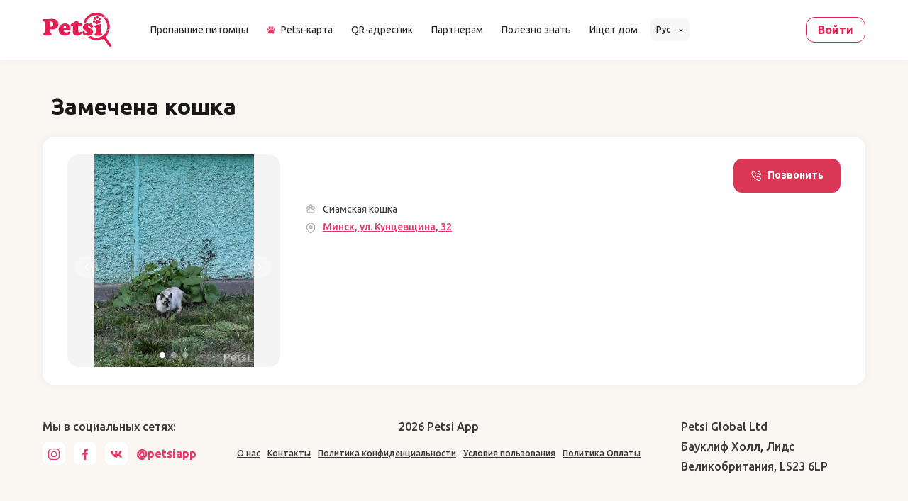

--- FILE ---
content_type: text/html; charset=utf-8
request_url: https://www.google.com/recaptcha/enterprise/anchor?ar=1&k=6LdWnvwgAAAAAA3XlJT-K2fYCnw_60hg0yaFXUpX&co=aHR0cHM6Ly9wZXRzaS5hcHA6NDQz&hl=en&v=PoyoqOPhxBO7pBk68S4YbpHZ&size=invisible&anchor-ms=20000&execute-ms=30000&cb=wuougxcsh1tk
body_size: 48451
content:
<!DOCTYPE HTML><html dir="ltr" lang="en"><head><meta http-equiv="Content-Type" content="text/html; charset=UTF-8">
<meta http-equiv="X-UA-Compatible" content="IE=edge">
<title>reCAPTCHA</title>
<style type="text/css">
/* cyrillic-ext */
@font-face {
  font-family: 'Roboto';
  font-style: normal;
  font-weight: 400;
  font-stretch: 100%;
  src: url(//fonts.gstatic.com/s/roboto/v48/KFO7CnqEu92Fr1ME7kSn66aGLdTylUAMa3GUBHMdazTgWw.woff2) format('woff2');
  unicode-range: U+0460-052F, U+1C80-1C8A, U+20B4, U+2DE0-2DFF, U+A640-A69F, U+FE2E-FE2F;
}
/* cyrillic */
@font-face {
  font-family: 'Roboto';
  font-style: normal;
  font-weight: 400;
  font-stretch: 100%;
  src: url(//fonts.gstatic.com/s/roboto/v48/KFO7CnqEu92Fr1ME7kSn66aGLdTylUAMa3iUBHMdazTgWw.woff2) format('woff2');
  unicode-range: U+0301, U+0400-045F, U+0490-0491, U+04B0-04B1, U+2116;
}
/* greek-ext */
@font-face {
  font-family: 'Roboto';
  font-style: normal;
  font-weight: 400;
  font-stretch: 100%;
  src: url(//fonts.gstatic.com/s/roboto/v48/KFO7CnqEu92Fr1ME7kSn66aGLdTylUAMa3CUBHMdazTgWw.woff2) format('woff2');
  unicode-range: U+1F00-1FFF;
}
/* greek */
@font-face {
  font-family: 'Roboto';
  font-style: normal;
  font-weight: 400;
  font-stretch: 100%;
  src: url(//fonts.gstatic.com/s/roboto/v48/KFO7CnqEu92Fr1ME7kSn66aGLdTylUAMa3-UBHMdazTgWw.woff2) format('woff2');
  unicode-range: U+0370-0377, U+037A-037F, U+0384-038A, U+038C, U+038E-03A1, U+03A3-03FF;
}
/* math */
@font-face {
  font-family: 'Roboto';
  font-style: normal;
  font-weight: 400;
  font-stretch: 100%;
  src: url(//fonts.gstatic.com/s/roboto/v48/KFO7CnqEu92Fr1ME7kSn66aGLdTylUAMawCUBHMdazTgWw.woff2) format('woff2');
  unicode-range: U+0302-0303, U+0305, U+0307-0308, U+0310, U+0312, U+0315, U+031A, U+0326-0327, U+032C, U+032F-0330, U+0332-0333, U+0338, U+033A, U+0346, U+034D, U+0391-03A1, U+03A3-03A9, U+03B1-03C9, U+03D1, U+03D5-03D6, U+03F0-03F1, U+03F4-03F5, U+2016-2017, U+2034-2038, U+203C, U+2040, U+2043, U+2047, U+2050, U+2057, U+205F, U+2070-2071, U+2074-208E, U+2090-209C, U+20D0-20DC, U+20E1, U+20E5-20EF, U+2100-2112, U+2114-2115, U+2117-2121, U+2123-214F, U+2190, U+2192, U+2194-21AE, U+21B0-21E5, U+21F1-21F2, U+21F4-2211, U+2213-2214, U+2216-22FF, U+2308-230B, U+2310, U+2319, U+231C-2321, U+2336-237A, U+237C, U+2395, U+239B-23B7, U+23D0, U+23DC-23E1, U+2474-2475, U+25AF, U+25B3, U+25B7, U+25BD, U+25C1, U+25CA, U+25CC, U+25FB, U+266D-266F, U+27C0-27FF, U+2900-2AFF, U+2B0E-2B11, U+2B30-2B4C, U+2BFE, U+3030, U+FF5B, U+FF5D, U+1D400-1D7FF, U+1EE00-1EEFF;
}
/* symbols */
@font-face {
  font-family: 'Roboto';
  font-style: normal;
  font-weight: 400;
  font-stretch: 100%;
  src: url(//fonts.gstatic.com/s/roboto/v48/KFO7CnqEu92Fr1ME7kSn66aGLdTylUAMaxKUBHMdazTgWw.woff2) format('woff2');
  unicode-range: U+0001-000C, U+000E-001F, U+007F-009F, U+20DD-20E0, U+20E2-20E4, U+2150-218F, U+2190, U+2192, U+2194-2199, U+21AF, U+21E6-21F0, U+21F3, U+2218-2219, U+2299, U+22C4-22C6, U+2300-243F, U+2440-244A, U+2460-24FF, U+25A0-27BF, U+2800-28FF, U+2921-2922, U+2981, U+29BF, U+29EB, U+2B00-2BFF, U+4DC0-4DFF, U+FFF9-FFFB, U+10140-1018E, U+10190-1019C, U+101A0, U+101D0-101FD, U+102E0-102FB, U+10E60-10E7E, U+1D2C0-1D2D3, U+1D2E0-1D37F, U+1F000-1F0FF, U+1F100-1F1AD, U+1F1E6-1F1FF, U+1F30D-1F30F, U+1F315, U+1F31C, U+1F31E, U+1F320-1F32C, U+1F336, U+1F378, U+1F37D, U+1F382, U+1F393-1F39F, U+1F3A7-1F3A8, U+1F3AC-1F3AF, U+1F3C2, U+1F3C4-1F3C6, U+1F3CA-1F3CE, U+1F3D4-1F3E0, U+1F3ED, U+1F3F1-1F3F3, U+1F3F5-1F3F7, U+1F408, U+1F415, U+1F41F, U+1F426, U+1F43F, U+1F441-1F442, U+1F444, U+1F446-1F449, U+1F44C-1F44E, U+1F453, U+1F46A, U+1F47D, U+1F4A3, U+1F4B0, U+1F4B3, U+1F4B9, U+1F4BB, U+1F4BF, U+1F4C8-1F4CB, U+1F4D6, U+1F4DA, U+1F4DF, U+1F4E3-1F4E6, U+1F4EA-1F4ED, U+1F4F7, U+1F4F9-1F4FB, U+1F4FD-1F4FE, U+1F503, U+1F507-1F50B, U+1F50D, U+1F512-1F513, U+1F53E-1F54A, U+1F54F-1F5FA, U+1F610, U+1F650-1F67F, U+1F687, U+1F68D, U+1F691, U+1F694, U+1F698, U+1F6AD, U+1F6B2, U+1F6B9-1F6BA, U+1F6BC, U+1F6C6-1F6CF, U+1F6D3-1F6D7, U+1F6E0-1F6EA, U+1F6F0-1F6F3, U+1F6F7-1F6FC, U+1F700-1F7FF, U+1F800-1F80B, U+1F810-1F847, U+1F850-1F859, U+1F860-1F887, U+1F890-1F8AD, U+1F8B0-1F8BB, U+1F8C0-1F8C1, U+1F900-1F90B, U+1F93B, U+1F946, U+1F984, U+1F996, U+1F9E9, U+1FA00-1FA6F, U+1FA70-1FA7C, U+1FA80-1FA89, U+1FA8F-1FAC6, U+1FACE-1FADC, U+1FADF-1FAE9, U+1FAF0-1FAF8, U+1FB00-1FBFF;
}
/* vietnamese */
@font-face {
  font-family: 'Roboto';
  font-style: normal;
  font-weight: 400;
  font-stretch: 100%;
  src: url(//fonts.gstatic.com/s/roboto/v48/KFO7CnqEu92Fr1ME7kSn66aGLdTylUAMa3OUBHMdazTgWw.woff2) format('woff2');
  unicode-range: U+0102-0103, U+0110-0111, U+0128-0129, U+0168-0169, U+01A0-01A1, U+01AF-01B0, U+0300-0301, U+0303-0304, U+0308-0309, U+0323, U+0329, U+1EA0-1EF9, U+20AB;
}
/* latin-ext */
@font-face {
  font-family: 'Roboto';
  font-style: normal;
  font-weight: 400;
  font-stretch: 100%;
  src: url(//fonts.gstatic.com/s/roboto/v48/KFO7CnqEu92Fr1ME7kSn66aGLdTylUAMa3KUBHMdazTgWw.woff2) format('woff2');
  unicode-range: U+0100-02BA, U+02BD-02C5, U+02C7-02CC, U+02CE-02D7, U+02DD-02FF, U+0304, U+0308, U+0329, U+1D00-1DBF, U+1E00-1E9F, U+1EF2-1EFF, U+2020, U+20A0-20AB, U+20AD-20C0, U+2113, U+2C60-2C7F, U+A720-A7FF;
}
/* latin */
@font-face {
  font-family: 'Roboto';
  font-style: normal;
  font-weight: 400;
  font-stretch: 100%;
  src: url(//fonts.gstatic.com/s/roboto/v48/KFO7CnqEu92Fr1ME7kSn66aGLdTylUAMa3yUBHMdazQ.woff2) format('woff2');
  unicode-range: U+0000-00FF, U+0131, U+0152-0153, U+02BB-02BC, U+02C6, U+02DA, U+02DC, U+0304, U+0308, U+0329, U+2000-206F, U+20AC, U+2122, U+2191, U+2193, U+2212, U+2215, U+FEFF, U+FFFD;
}
/* cyrillic-ext */
@font-face {
  font-family: 'Roboto';
  font-style: normal;
  font-weight: 500;
  font-stretch: 100%;
  src: url(//fonts.gstatic.com/s/roboto/v48/KFO7CnqEu92Fr1ME7kSn66aGLdTylUAMa3GUBHMdazTgWw.woff2) format('woff2');
  unicode-range: U+0460-052F, U+1C80-1C8A, U+20B4, U+2DE0-2DFF, U+A640-A69F, U+FE2E-FE2F;
}
/* cyrillic */
@font-face {
  font-family: 'Roboto';
  font-style: normal;
  font-weight: 500;
  font-stretch: 100%;
  src: url(//fonts.gstatic.com/s/roboto/v48/KFO7CnqEu92Fr1ME7kSn66aGLdTylUAMa3iUBHMdazTgWw.woff2) format('woff2');
  unicode-range: U+0301, U+0400-045F, U+0490-0491, U+04B0-04B1, U+2116;
}
/* greek-ext */
@font-face {
  font-family: 'Roboto';
  font-style: normal;
  font-weight: 500;
  font-stretch: 100%;
  src: url(//fonts.gstatic.com/s/roboto/v48/KFO7CnqEu92Fr1ME7kSn66aGLdTylUAMa3CUBHMdazTgWw.woff2) format('woff2');
  unicode-range: U+1F00-1FFF;
}
/* greek */
@font-face {
  font-family: 'Roboto';
  font-style: normal;
  font-weight: 500;
  font-stretch: 100%;
  src: url(//fonts.gstatic.com/s/roboto/v48/KFO7CnqEu92Fr1ME7kSn66aGLdTylUAMa3-UBHMdazTgWw.woff2) format('woff2');
  unicode-range: U+0370-0377, U+037A-037F, U+0384-038A, U+038C, U+038E-03A1, U+03A3-03FF;
}
/* math */
@font-face {
  font-family: 'Roboto';
  font-style: normal;
  font-weight: 500;
  font-stretch: 100%;
  src: url(//fonts.gstatic.com/s/roboto/v48/KFO7CnqEu92Fr1ME7kSn66aGLdTylUAMawCUBHMdazTgWw.woff2) format('woff2');
  unicode-range: U+0302-0303, U+0305, U+0307-0308, U+0310, U+0312, U+0315, U+031A, U+0326-0327, U+032C, U+032F-0330, U+0332-0333, U+0338, U+033A, U+0346, U+034D, U+0391-03A1, U+03A3-03A9, U+03B1-03C9, U+03D1, U+03D5-03D6, U+03F0-03F1, U+03F4-03F5, U+2016-2017, U+2034-2038, U+203C, U+2040, U+2043, U+2047, U+2050, U+2057, U+205F, U+2070-2071, U+2074-208E, U+2090-209C, U+20D0-20DC, U+20E1, U+20E5-20EF, U+2100-2112, U+2114-2115, U+2117-2121, U+2123-214F, U+2190, U+2192, U+2194-21AE, U+21B0-21E5, U+21F1-21F2, U+21F4-2211, U+2213-2214, U+2216-22FF, U+2308-230B, U+2310, U+2319, U+231C-2321, U+2336-237A, U+237C, U+2395, U+239B-23B7, U+23D0, U+23DC-23E1, U+2474-2475, U+25AF, U+25B3, U+25B7, U+25BD, U+25C1, U+25CA, U+25CC, U+25FB, U+266D-266F, U+27C0-27FF, U+2900-2AFF, U+2B0E-2B11, U+2B30-2B4C, U+2BFE, U+3030, U+FF5B, U+FF5D, U+1D400-1D7FF, U+1EE00-1EEFF;
}
/* symbols */
@font-face {
  font-family: 'Roboto';
  font-style: normal;
  font-weight: 500;
  font-stretch: 100%;
  src: url(//fonts.gstatic.com/s/roboto/v48/KFO7CnqEu92Fr1ME7kSn66aGLdTylUAMaxKUBHMdazTgWw.woff2) format('woff2');
  unicode-range: U+0001-000C, U+000E-001F, U+007F-009F, U+20DD-20E0, U+20E2-20E4, U+2150-218F, U+2190, U+2192, U+2194-2199, U+21AF, U+21E6-21F0, U+21F3, U+2218-2219, U+2299, U+22C4-22C6, U+2300-243F, U+2440-244A, U+2460-24FF, U+25A0-27BF, U+2800-28FF, U+2921-2922, U+2981, U+29BF, U+29EB, U+2B00-2BFF, U+4DC0-4DFF, U+FFF9-FFFB, U+10140-1018E, U+10190-1019C, U+101A0, U+101D0-101FD, U+102E0-102FB, U+10E60-10E7E, U+1D2C0-1D2D3, U+1D2E0-1D37F, U+1F000-1F0FF, U+1F100-1F1AD, U+1F1E6-1F1FF, U+1F30D-1F30F, U+1F315, U+1F31C, U+1F31E, U+1F320-1F32C, U+1F336, U+1F378, U+1F37D, U+1F382, U+1F393-1F39F, U+1F3A7-1F3A8, U+1F3AC-1F3AF, U+1F3C2, U+1F3C4-1F3C6, U+1F3CA-1F3CE, U+1F3D4-1F3E0, U+1F3ED, U+1F3F1-1F3F3, U+1F3F5-1F3F7, U+1F408, U+1F415, U+1F41F, U+1F426, U+1F43F, U+1F441-1F442, U+1F444, U+1F446-1F449, U+1F44C-1F44E, U+1F453, U+1F46A, U+1F47D, U+1F4A3, U+1F4B0, U+1F4B3, U+1F4B9, U+1F4BB, U+1F4BF, U+1F4C8-1F4CB, U+1F4D6, U+1F4DA, U+1F4DF, U+1F4E3-1F4E6, U+1F4EA-1F4ED, U+1F4F7, U+1F4F9-1F4FB, U+1F4FD-1F4FE, U+1F503, U+1F507-1F50B, U+1F50D, U+1F512-1F513, U+1F53E-1F54A, U+1F54F-1F5FA, U+1F610, U+1F650-1F67F, U+1F687, U+1F68D, U+1F691, U+1F694, U+1F698, U+1F6AD, U+1F6B2, U+1F6B9-1F6BA, U+1F6BC, U+1F6C6-1F6CF, U+1F6D3-1F6D7, U+1F6E0-1F6EA, U+1F6F0-1F6F3, U+1F6F7-1F6FC, U+1F700-1F7FF, U+1F800-1F80B, U+1F810-1F847, U+1F850-1F859, U+1F860-1F887, U+1F890-1F8AD, U+1F8B0-1F8BB, U+1F8C0-1F8C1, U+1F900-1F90B, U+1F93B, U+1F946, U+1F984, U+1F996, U+1F9E9, U+1FA00-1FA6F, U+1FA70-1FA7C, U+1FA80-1FA89, U+1FA8F-1FAC6, U+1FACE-1FADC, U+1FADF-1FAE9, U+1FAF0-1FAF8, U+1FB00-1FBFF;
}
/* vietnamese */
@font-face {
  font-family: 'Roboto';
  font-style: normal;
  font-weight: 500;
  font-stretch: 100%;
  src: url(//fonts.gstatic.com/s/roboto/v48/KFO7CnqEu92Fr1ME7kSn66aGLdTylUAMa3OUBHMdazTgWw.woff2) format('woff2');
  unicode-range: U+0102-0103, U+0110-0111, U+0128-0129, U+0168-0169, U+01A0-01A1, U+01AF-01B0, U+0300-0301, U+0303-0304, U+0308-0309, U+0323, U+0329, U+1EA0-1EF9, U+20AB;
}
/* latin-ext */
@font-face {
  font-family: 'Roboto';
  font-style: normal;
  font-weight: 500;
  font-stretch: 100%;
  src: url(//fonts.gstatic.com/s/roboto/v48/KFO7CnqEu92Fr1ME7kSn66aGLdTylUAMa3KUBHMdazTgWw.woff2) format('woff2');
  unicode-range: U+0100-02BA, U+02BD-02C5, U+02C7-02CC, U+02CE-02D7, U+02DD-02FF, U+0304, U+0308, U+0329, U+1D00-1DBF, U+1E00-1E9F, U+1EF2-1EFF, U+2020, U+20A0-20AB, U+20AD-20C0, U+2113, U+2C60-2C7F, U+A720-A7FF;
}
/* latin */
@font-face {
  font-family: 'Roboto';
  font-style: normal;
  font-weight: 500;
  font-stretch: 100%;
  src: url(//fonts.gstatic.com/s/roboto/v48/KFO7CnqEu92Fr1ME7kSn66aGLdTylUAMa3yUBHMdazQ.woff2) format('woff2');
  unicode-range: U+0000-00FF, U+0131, U+0152-0153, U+02BB-02BC, U+02C6, U+02DA, U+02DC, U+0304, U+0308, U+0329, U+2000-206F, U+20AC, U+2122, U+2191, U+2193, U+2212, U+2215, U+FEFF, U+FFFD;
}
/* cyrillic-ext */
@font-face {
  font-family: 'Roboto';
  font-style: normal;
  font-weight: 900;
  font-stretch: 100%;
  src: url(//fonts.gstatic.com/s/roboto/v48/KFO7CnqEu92Fr1ME7kSn66aGLdTylUAMa3GUBHMdazTgWw.woff2) format('woff2');
  unicode-range: U+0460-052F, U+1C80-1C8A, U+20B4, U+2DE0-2DFF, U+A640-A69F, U+FE2E-FE2F;
}
/* cyrillic */
@font-face {
  font-family: 'Roboto';
  font-style: normal;
  font-weight: 900;
  font-stretch: 100%;
  src: url(//fonts.gstatic.com/s/roboto/v48/KFO7CnqEu92Fr1ME7kSn66aGLdTylUAMa3iUBHMdazTgWw.woff2) format('woff2');
  unicode-range: U+0301, U+0400-045F, U+0490-0491, U+04B0-04B1, U+2116;
}
/* greek-ext */
@font-face {
  font-family: 'Roboto';
  font-style: normal;
  font-weight: 900;
  font-stretch: 100%;
  src: url(//fonts.gstatic.com/s/roboto/v48/KFO7CnqEu92Fr1ME7kSn66aGLdTylUAMa3CUBHMdazTgWw.woff2) format('woff2');
  unicode-range: U+1F00-1FFF;
}
/* greek */
@font-face {
  font-family: 'Roboto';
  font-style: normal;
  font-weight: 900;
  font-stretch: 100%;
  src: url(//fonts.gstatic.com/s/roboto/v48/KFO7CnqEu92Fr1ME7kSn66aGLdTylUAMa3-UBHMdazTgWw.woff2) format('woff2');
  unicode-range: U+0370-0377, U+037A-037F, U+0384-038A, U+038C, U+038E-03A1, U+03A3-03FF;
}
/* math */
@font-face {
  font-family: 'Roboto';
  font-style: normal;
  font-weight: 900;
  font-stretch: 100%;
  src: url(//fonts.gstatic.com/s/roboto/v48/KFO7CnqEu92Fr1ME7kSn66aGLdTylUAMawCUBHMdazTgWw.woff2) format('woff2');
  unicode-range: U+0302-0303, U+0305, U+0307-0308, U+0310, U+0312, U+0315, U+031A, U+0326-0327, U+032C, U+032F-0330, U+0332-0333, U+0338, U+033A, U+0346, U+034D, U+0391-03A1, U+03A3-03A9, U+03B1-03C9, U+03D1, U+03D5-03D6, U+03F0-03F1, U+03F4-03F5, U+2016-2017, U+2034-2038, U+203C, U+2040, U+2043, U+2047, U+2050, U+2057, U+205F, U+2070-2071, U+2074-208E, U+2090-209C, U+20D0-20DC, U+20E1, U+20E5-20EF, U+2100-2112, U+2114-2115, U+2117-2121, U+2123-214F, U+2190, U+2192, U+2194-21AE, U+21B0-21E5, U+21F1-21F2, U+21F4-2211, U+2213-2214, U+2216-22FF, U+2308-230B, U+2310, U+2319, U+231C-2321, U+2336-237A, U+237C, U+2395, U+239B-23B7, U+23D0, U+23DC-23E1, U+2474-2475, U+25AF, U+25B3, U+25B7, U+25BD, U+25C1, U+25CA, U+25CC, U+25FB, U+266D-266F, U+27C0-27FF, U+2900-2AFF, U+2B0E-2B11, U+2B30-2B4C, U+2BFE, U+3030, U+FF5B, U+FF5D, U+1D400-1D7FF, U+1EE00-1EEFF;
}
/* symbols */
@font-face {
  font-family: 'Roboto';
  font-style: normal;
  font-weight: 900;
  font-stretch: 100%;
  src: url(//fonts.gstatic.com/s/roboto/v48/KFO7CnqEu92Fr1ME7kSn66aGLdTylUAMaxKUBHMdazTgWw.woff2) format('woff2');
  unicode-range: U+0001-000C, U+000E-001F, U+007F-009F, U+20DD-20E0, U+20E2-20E4, U+2150-218F, U+2190, U+2192, U+2194-2199, U+21AF, U+21E6-21F0, U+21F3, U+2218-2219, U+2299, U+22C4-22C6, U+2300-243F, U+2440-244A, U+2460-24FF, U+25A0-27BF, U+2800-28FF, U+2921-2922, U+2981, U+29BF, U+29EB, U+2B00-2BFF, U+4DC0-4DFF, U+FFF9-FFFB, U+10140-1018E, U+10190-1019C, U+101A0, U+101D0-101FD, U+102E0-102FB, U+10E60-10E7E, U+1D2C0-1D2D3, U+1D2E0-1D37F, U+1F000-1F0FF, U+1F100-1F1AD, U+1F1E6-1F1FF, U+1F30D-1F30F, U+1F315, U+1F31C, U+1F31E, U+1F320-1F32C, U+1F336, U+1F378, U+1F37D, U+1F382, U+1F393-1F39F, U+1F3A7-1F3A8, U+1F3AC-1F3AF, U+1F3C2, U+1F3C4-1F3C6, U+1F3CA-1F3CE, U+1F3D4-1F3E0, U+1F3ED, U+1F3F1-1F3F3, U+1F3F5-1F3F7, U+1F408, U+1F415, U+1F41F, U+1F426, U+1F43F, U+1F441-1F442, U+1F444, U+1F446-1F449, U+1F44C-1F44E, U+1F453, U+1F46A, U+1F47D, U+1F4A3, U+1F4B0, U+1F4B3, U+1F4B9, U+1F4BB, U+1F4BF, U+1F4C8-1F4CB, U+1F4D6, U+1F4DA, U+1F4DF, U+1F4E3-1F4E6, U+1F4EA-1F4ED, U+1F4F7, U+1F4F9-1F4FB, U+1F4FD-1F4FE, U+1F503, U+1F507-1F50B, U+1F50D, U+1F512-1F513, U+1F53E-1F54A, U+1F54F-1F5FA, U+1F610, U+1F650-1F67F, U+1F687, U+1F68D, U+1F691, U+1F694, U+1F698, U+1F6AD, U+1F6B2, U+1F6B9-1F6BA, U+1F6BC, U+1F6C6-1F6CF, U+1F6D3-1F6D7, U+1F6E0-1F6EA, U+1F6F0-1F6F3, U+1F6F7-1F6FC, U+1F700-1F7FF, U+1F800-1F80B, U+1F810-1F847, U+1F850-1F859, U+1F860-1F887, U+1F890-1F8AD, U+1F8B0-1F8BB, U+1F8C0-1F8C1, U+1F900-1F90B, U+1F93B, U+1F946, U+1F984, U+1F996, U+1F9E9, U+1FA00-1FA6F, U+1FA70-1FA7C, U+1FA80-1FA89, U+1FA8F-1FAC6, U+1FACE-1FADC, U+1FADF-1FAE9, U+1FAF0-1FAF8, U+1FB00-1FBFF;
}
/* vietnamese */
@font-face {
  font-family: 'Roboto';
  font-style: normal;
  font-weight: 900;
  font-stretch: 100%;
  src: url(//fonts.gstatic.com/s/roboto/v48/KFO7CnqEu92Fr1ME7kSn66aGLdTylUAMa3OUBHMdazTgWw.woff2) format('woff2');
  unicode-range: U+0102-0103, U+0110-0111, U+0128-0129, U+0168-0169, U+01A0-01A1, U+01AF-01B0, U+0300-0301, U+0303-0304, U+0308-0309, U+0323, U+0329, U+1EA0-1EF9, U+20AB;
}
/* latin-ext */
@font-face {
  font-family: 'Roboto';
  font-style: normal;
  font-weight: 900;
  font-stretch: 100%;
  src: url(//fonts.gstatic.com/s/roboto/v48/KFO7CnqEu92Fr1ME7kSn66aGLdTylUAMa3KUBHMdazTgWw.woff2) format('woff2');
  unicode-range: U+0100-02BA, U+02BD-02C5, U+02C7-02CC, U+02CE-02D7, U+02DD-02FF, U+0304, U+0308, U+0329, U+1D00-1DBF, U+1E00-1E9F, U+1EF2-1EFF, U+2020, U+20A0-20AB, U+20AD-20C0, U+2113, U+2C60-2C7F, U+A720-A7FF;
}
/* latin */
@font-face {
  font-family: 'Roboto';
  font-style: normal;
  font-weight: 900;
  font-stretch: 100%;
  src: url(//fonts.gstatic.com/s/roboto/v48/KFO7CnqEu92Fr1ME7kSn66aGLdTylUAMa3yUBHMdazQ.woff2) format('woff2');
  unicode-range: U+0000-00FF, U+0131, U+0152-0153, U+02BB-02BC, U+02C6, U+02DA, U+02DC, U+0304, U+0308, U+0329, U+2000-206F, U+20AC, U+2122, U+2191, U+2193, U+2212, U+2215, U+FEFF, U+FFFD;
}

</style>
<link rel="stylesheet" type="text/css" href="https://www.gstatic.com/recaptcha/releases/PoyoqOPhxBO7pBk68S4YbpHZ/styles__ltr.css">
<script nonce="zBO9cIzVKYzPj-Iy-gTYNQ" type="text/javascript">window['__recaptcha_api'] = 'https://www.google.com/recaptcha/enterprise/';</script>
<script type="text/javascript" src="https://www.gstatic.com/recaptcha/releases/PoyoqOPhxBO7pBk68S4YbpHZ/recaptcha__en.js" nonce="zBO9cIzVKYzPj-Iy-gTYNQ">
      
    </script></head>
<body><div id="rc-anchor-alert" class="rc-anchor-alert"></div>
<input type="hidden" id="recaptcha-token" value="[base64]">
<script type="text/javascript" nonce="zBO9cIzVKYzPj-Iy-gTYNQ">
      recaptcha.anchor.Main.init("[\x22ainput\x22,[\x22bgdata\x22,\x22\x22,\[base64]/[base64]/[base64]/[base64]/[base64]/UltsKytdPUU6KEU8MjA0OD9SW2wrK109RT4+NnwxOTI6KChFJjY0NTEyKT09NTUyOTYmJk0rMTxjLmxlbmd0aCYmKGMuY2hhckNvZGVBdChNKzEpJjY0NTEyKT09NTYzMjA/[base64]/[base64]/[base64]/[base64]/[base64]/[base64]/[base64]\x22,\[base64]\\u003d\x22,\x22w5vCqU7Cv8O4w6rCgFVFIDDCv8Kvw45WecKGwrNfwonDugbDghoxw64Fw7UHwr7DvCZww5IQO8KpfR9KcQ/DhMOrXTnCusOxwoRHwpV9w5HCgcOgw7YSY8OLw68mQynDkcKVw4Itwo0ZYcOQwp96F8K/[base64]/DqQfCuycxw6YZK1LDp8KVw67DscOcfFXDjibDgsK2w6jDuEt3VcK5wqlJw5DDrjLDtsKFwoUUwq8/[base64]/DsC7CsE7CmcKHPsOCb1sjDWxcKMOUw7RRw5JqecKdwrPDuGYzGTU3w4fCixMFei/CsyQ7wrfCjSQuE8K2UsKzwoHDinRLwps8w6vCtsK0wozChxMJwo9xw69/wpbDhRpCw5o+Bz4YwpAiDMOHw6zDgUMdw4IGOMOTwrzClsOzwoPCiExiQHAjCAnCvcK9YzfDhyV6ccOeNcOawoUXw47DisO5D1V8ScKNR8OUS8OQw6MIwr/DssOmIMK5EcOuw4liUip0w5Ubwrl0dR8LAF/CiMKKd0DDrcKCwo3CvSfDuMK7woXDiD0JWyE5w5XDvcOnA3kWw7dFLCwZBgbDnjIYwpPCosOXHlw3en0Rw67CnCTCmBLCgMKOw43DsDtaw4Vgw6ULMcOjw7rDjGNpwrAoGGlew402IcOZHg/DqTUTw68Rw5/[base64]/w5bDq8OtwpHCp8KWNsOvwqV8w4zClwzCrcOvwqPDs8OAwoY8wrpSO0V5woEdHsO2OsOUwo0Iw7rCocO/[base64]/DnMKPw64Ow7/DqkM9w5ZzwpgZE1HCj8KowrUqwqAUwqp6w59Vw6I5wq0gU10Cw5/[base64]/CjsK8JU83woLDlBFhwpXDnTkpfG/CmCzDp8O2DBhUw7rCrMKtw6MWwpDDjyTCqFbCpljDnEw1BSrCgcKvw6xZcsOeDV9cwq4fw70fw7vDhyEXQcOzw6XDvsOtwrvDgMKLZcK5D8O0XMOJRcOkRcKMw5/DmsKyVMK2RzBzwrPCqMOiRcOyFsKmQAXDkEjCjMO6w43Dn8KzFRJNwqjDmsOBwqJ1w7/Cl8OiwobDq8KBO3fDrEjCglXDlWTDsMKEE2bDumUldcO+w7w7GMOrZsORw7gyw4LDr13DvCUVw4HCqcOhw6EIc8KdPxk+K8OgCXTChhDDuMOaUCcIVsKTZhIkwpthSUPDvWkwHn7Cm8OMwoQ5Z0nCi2/CrUnDjwM/w4R1w5fDtsKTwq/CjMKDw4XCo0fCucKoK17Ch8ObB8KBwqUOOcKgasO6w6M8w4wOCyHDpiHDpnUhVMKjCkLChjrDmlsvXTNaw4Yow4lMwrAxw7PDjnrDvsKrw4g1XsKcJW/CqAElwrDDpsOicl0EV8KtEcOuUk7Dn8KvLgBEw7sZHMKtQcKkHlRJCsOLw6DDpGJcwoQMwp/CilTCnxvCpy8gXVzCncKIwqHCo8KdQFXCvsOcazQbNlAGwojCqcKGa8KLNRrCjcOGMCF8cBIsw7YRXMKuwpDCs8OMwq1fc8OGCHAmwp/CqTV5X8KRwpTCrHwKbxxOw5vDh8OYKMOFw5PChwsmHcK+Rg/Dj0bCmhonw6YkCMO+W8O3w6bCjg/[base64]/w7zDp8KEOx3Co8O9wq3DscOKw6wnJVM5wpTCg8K9w58CGMKMw7jDi8K3KcK9w6rChsK5wrDCq3oOMMKgwr5ww7ZcHsKFwprClcKqNzPDicOZdgvCuMKBOjXCrcKwwqPCgFzDmj3Ds8KUwql7wrzChsOKBjrCjG/ClW/CncOawqPDjxzCsUYgw5sQHsOTdMO6wrzDmzjDly/DuR7Dvg10GnUdwqs+wq/ChBo8ZsONKcOVw6VxfBMuwoACelrDviHDncO1w6nDk8OXwoQowo55w7Z2LcOfw6wRwr/[base64]/CtMOLw5tbN2dUw6glF8OSwo/CqGDDi8Odw53CkibCl8O6cQ/DtG/CvDTChBRsHMKMZsKpa8K8U8Kfw7o0QsKvEUBhwp9KBMKuw5jCm0w4QkNFdwQ0w6TDp8Ouw7oaSsO4JxM/WydWccKdIghcCRltNQoKwo0wQsOuw4gvwrvDqcOqwpl9IQpKP8Kpw5Zfw7nDrMOKecKhWMOzw6HDk8Kbe1cewpLCkcKnDcKhQ8KowpnCs8Odw6pPS0g0ccO/[base64]/[base64]/DtEEzw4drAUvDiR1SSWrCu8KVEcObw4HDlHQkw5gkw70iwrjCox9BwoTDvMODw5x4wqbDj8Kfw64YeMOSw5vCpXs5P8KlHMONKTs9w4R+fjnDosKYbMOLw7wUcMKwVWLDlkXCqsK/[base64]/VFTDu8KPf8ODOMKzEyJFd8ODHMKABmgiK33DpsKxwodrasKcHVFNTTFGw6bDt8O8X2rDrDTDqQnDsTrChMKDwqIYD8KOwrPCuzrDhMOvZ07Dn1McdkpWFcKvNcKnBzHDgy9ww40uMzDDncKvw5/CoMOYASRZwoTDrVMRRS3CmcOiwrvCssOKw53DjsKRw5TDt8OAwrNDQ2/Ci8KXFT8MMsO5w5Iuwr/DhMOLw5LDr0zDhsKAwq7CvsKNwrEMfcKlC3DDjMOtWsOxTcO/w77DvUlNw5QLw4APaMK8VDPDl8Kpwr/CpiLDj8O7wqjCssOIaAEtw4bCnMKUwrXDnX55wrx6ccKUw44MJsOzwqpgwqEde1xbOXDDgD8dSnJNw6JzwrDDucKlwo3DsyN0wr8VwpU4OmAKwo3Do8O5QMOxfsKxcMKNc24awrpnw5HDn2nDiCbCtzUIJ8KdwpBsCcOewrN6wovDq3TDjj8pwo/Du8Kww7zCgMO+FcOTwqvDrsKYwpUjacKFKz94w57DisOowqHDgyg5XQoJJMKbH1nCnMKLRwHDk8KNw6/DocOjw43CrcOGesOVw7jDvsOibMK2XcKFwqAOE0/ChGNOccKtw6HDiMKSVsOHVcOJw6A+FR7CnjvDhHdoZBBtUh13MXEgwoM9w50mwo/ChMOgL8K1wpLDkVNqEVE/RMKxVQ3DucKnw5TCvsKQT1HCssOnMEDDgsKsAFTDnWFIwqrCoSsewpXDuytyKjzDrcOBQVcpaR98wrLDjG5OCyAWw4BVcsO/wrYJEcKDwpYZw50IQcOfwoDDnUIYwoXDiFvCgcOyUDnDuMKfWsKRXcKBwqTDvsKTbEgKw4PDpihkA8KhwpwiRhfDixgpw4FvBXFEw4PCuGoewo/Dr8OEXcKBw7HCgybDhVUhwprDrGZtbRR2M3vCkxhTB8OQfi7DhsO9wolOQCBtwrYPw7E/IG7CgcKBfHpmF0JbwqnCqMOpHATCtH/Dtks1SsOEeMKOwoE8woLCgcOCw5fCtcOww6kSQsKYwplRGMKow4/CtB/CocKKw6LCk3BWw7bCiE/Crw/CpsOSZwLDt2tAw4/CjQs6w6HDj8Kvw4fChSjCqMOJwpRRwpvDmQvCoMK4LF8Sw5rDl2vCvcKoZMKLYMOqLQnCkF9yRcKidMOsHxPCvcOCw682JWXCtGYYQ8K/w4HDncKcEsOAPsK/AMKOwrXCqVPDnALDpMO+fsKYw5F+wqfDkU19LHjCuCXCsV5JC1piwoDDnH3CosO/cGPCkMK6eMKiXMK6TWLCiMKnworDhsKpCGHCmV3DtHIuw4bDvsKvw5jDgMOiwrliWFvCn8K0wqouFcOUw4bClVHDmcOmwp3CkmlwScO0wog8DMKDwqPCsXooJ1/DoGgHw7jDmsK0w7MAQivChw5gw5zCmHIeLl/DuGZwaMOtwrw7PsOobm5dw5jCscKkw5PDjcOhw5/DhVLDj8KLwpzCglPDt8ORwrfCgMKnw41eEn3DpMKlw7/Dl8OpKgg2LTHDjcOPw74CdsKuVcO/w6wPW8KZw4ZuwrrCg8O5w4zDicKlw4rCiEfDpn7CsFLDv8KlVcKfX8O/VMOowpbDmcOqD3rCrB5QwrwhwrJFw7rCgsK8wqB5wqLCtHI6aT4Jwro/[base64]/DqsO6KQXDt8KOwrnDtcOAw4/CvcKZS8OvKFrDosK+DsKhw5BmSR/Dm8OAwqY9KcOswr3Chh5WaMK9ccKEwpnDscKwFTzDsMKyQ8KcwrLDmE7Dg0TDlMOyPV0ewo/DucKMYB0XwpxOw7Q4TcOfwpZwb8KEwrfCtWjCojQxQsOZw5vCtXxPwrrCmHx+w5URwrYBw7siKX/DpxvCg0/DlMOJeMO/FsK9w4TCt8Oxwrw3w5XDtMK5GcOMwphew4RyETQMfgU5wp7CocKZAx7DtMKJVsKzOcK/BnDCnMO8wrjDtWIUWjnDgsK+R8OXwqsAYDXDp2JBwoLCvRjCn2DDhMO+X8OJUHbChyDCnzHDm8OHw4TChcOZwoLDtg0uwozDisKbJMKZw5Z1UMOmacK1w7sOJcK+wqdgJ8Kdw7PCkhIzAxnCq8Oebiljw4h1w5jDg8KdYMKRw7x7wrHCkcKaKyMdFcKzVMOmwo/Cq0XDu8OXw7rDpcKsCcOcw5jCh8KVMgHDucKyAMONwpMbChMCK8Onw5Jje8Ojwo3Cvw3DqMKTRxLDrXLDoMKhFMKyw6XDkcK3w4sbw5Iew60tw5cRwrDDrWxlw7nDqcOwaV9xw4ccwoN8w6gWw40NWsK/wrjCp3l/P8KPZMO/w4/DjcKfZiXCi2nCq8O8KcK6fmfCmsOgwqnDusOBYSLDtFsxwrExw5TCuH5zwpIuZwDDjsKmIMOzw5nCjxQUwo4bCQLCuCnCvB4lP8OfLAXCjDrDgUjCk8KDe8KkV2jCh8OJGwpRc8ONW27Cs8OCasK4Y8O9wo1wNV7CjsKjXcO/[base64]/Dkh/CrsO7w73DosK7w7sgwrvDr2HDksK/KjpKwqAbw5TDt8OCwpvCq8Okw5dewqHDuMKNE2zChDzCnVd+TMO1XMKCRmRSPVXDnXEgwqQrwoLDsmA0wqMJw6Z1AjzDkMKhwrzDl8OTEcOSOsO8S3LDqX3Cs0/Cm8KvJEzCncKbTCIHwoLCnm3ClsKqwobDpzzClQB9wqJEUsOCRX8Ewq81EyrCmMKhw4tvw7BqfwnDmUt+wrQAwq7DpFPDksKDw7R1KTLDhzvCh8KiKsK/[base64]/Cg8Ktw4vCkAJiw6cew7vCjcO/wp7CqnNmTzXDjnrDtsKWO8OaHAQeIyQEKsOuwqxVwqTCgk4qw4hJwrQcPGxVwqEzPEHCpUrDozJbw7Ntw4bCrsKCe8KdVFkqwoLClcKXQEZyw7wHwqh6fzzDqsOaw4M3RsO5wp7DrT1fKMKZwp/DikpOwphHGMOYUXbCjS/CoMOMw4Buw5DCrcK4wq7CksK9cHjDjcKpwqkbGMOaw4zDhVJ5woQKFwIswo5ww5DDhsONRgQUw6low77DosKgO8KLwo9nw7MNXsKdw78Ow4bDqTEEeyhjwpZkw4DDnsKFw7DDrld7w7Yqwp/DghbDu8OPwp9DacO1HhDCsEMxRG/DmMOeHsKvw6xRTVjDkQEICMOGw53CusOBw5vCm8KXwq/CjMORKVbCksKKd8OswpbCiEVxS8O8wpnCrsKfwojDoXXCgcOGTzNINsKbMMO/T313JcOpfgrDk8KlEzogw6UDTFR7wo/DmcKWw4HDtcKeXjFewp4UwrY/w6rDsC8twodawrjCp8KKGsKpw5XCgWnCl8KtGjwJfsOXw6fCh2I9YC/DhV3CqQNRwpvDsMOPf1bDkiU3EMOawqvDt0HDscO3wrVjwo1uBkpzJVN2w7rCq8KMwpRvJGDDhz3DscO1w4rDszTDtsOoDwvDo8KXG8KoZcK3wqzCpynCo8K1w73CrArDq8Orw4XDkMO3wqxRw6kHe8OvbAXCicKBwpLCqUbCpMKDw4PDmj8AHMOQw6/DtBXDuSPCr8KyLBTDoTDCrMKKHFHCuQc7ccKQwqLDvSYJcwPCgcKCw5sGcFpqwp/[base64]/DssOlw5DDhsKNwqXDg1w3wrrDlMKHw61nC8K6wq5Gw67Dq13Cu8K6wpXDrlNsw79fwoXClAvCkMKEwot7ZMOSwo7DpcKnWyfClFtvwqfCokl/ZMOYwrNHZhrCl8OEcHDDqsOQfcK/[base64]/DlMK9w4lWO1DDpsOjw7M+TRBQw6UKw5JUK8KKcCfCn8OVwpzDjwY7V8OCwoYOwrU3d8K5GsOawpRGHmsYBsKMwpHCtzDCmhISwqVvw7rCp8K0w41mTWnCv2hzw5BawrjDsMKnPXs/[base64]/CnRwpa1/DiFbDiDJWw5ggwq3CjDw6wrfDncOiwo05E1LDgmXDsMOiA1vDlcOtwogNLsOMwrbCkCchw5EuwrvCgMO1w5ZdwpVlKQrCjT4GwpAiwpbDqMKGH2vCtjAoJB7Dv8OIwootw7jCmh3DmsOyw7XDmcK1elobwrYfw5p7HcK9fsK4w4DDvcOQwqvCuMKLw4NZXx/[base64]/CtU4JdcOmccOdUMOAVsOew6PCq0PDp8O1w7fDllsPB8O/JMO8R1zDsh1XS8KNV8KhwpXDoWRCegjDi8K/wofDhMKvw4Q2BhzDmCXDkUUML3I4wrVWQ8Kuw4nCrsKGw5/DgcOMwobDqcKIH8KUwrEkEsO8fzVHdxrCqsObw51/wo0WwrByecK1wrHDgSxdwq4/[base64]/[base64]/[base64]/[base64]/CiHBEwpA2SHjCi8KwNMOgX8KLw6PDmcKXworDgRrDsENKw7HDnMKdw7h7OMKKa0PCl8OzDHvDhRcNw7Jywr91HgXCiCpPw47DoMOpwqkfw515wr3DsG9Hf8K4wqYxwotywqIRdgzCthvDvyNkwqTCtcKOw6/[base64]/[base64]/CrsO0w7bDhMK7EsO6F8Kjw5prJcK0wqEJw67CssKeC8KSwqPDgEAswqnDqyZQw6VLwrvCmUgrwqXDhcOuw51WHsKNd8OheDLDtT5PEUISGcORU8Kaw7IJC0/DlA/CuVvCqMO+wqbDrlkkwqjDvirDp0LDpsOiCMO9YMOvwobDq8OVDMKYwp/DjcO4CMKiw5wUwp0TGMOGLcKtVcK3w4p1UBjCjMOZw5zDgHp6NRrCk8OZccOywr1bA8Onw4DDpsKrw4fCkMK+woPDqEvCocKUGMK9J8K/A8OWwqgWPMO0wo88wq1Aw4IdeHvDvMKsHsOHSSTCn8KEw5bCoQwRwrIAc0Eawp3ChjjCucKrwooHwqd/[base64]/Cvh1DwoNCw7fDq00oEypSe8OUVBlgw7fDiH/CnMKqw6t2wrPCncKFw6nCrcKXw5MCwobCsXZ4wpjChMKCw4DCr8Oww7vDmzAQwpxSw6vDisOtwrPCi0DDlsOwwrFcUAQnG0TDgilOYD3Djh/[base64]/JgJkBUd2wrHCrcOGOmXDvR9bw4XChG5Ywq/[base64]/Cm2LCj8O5UgfCvinDm8OLwpM9w5LDq8OyDz/[base64]/wo1Gw5vDl8OUwp7Dg8OBwpLDq2bCvcKPw74Ww6Ejw5koNsK5w6vCvkLChVLDjVl/XsK2GcKiDE4Tw7oXXsOmwoIIwqNgfcOFwp4Uw6gFeMOow4omXcOiF8Ktw6QcwpNnFMOgwqk5SEtKLnlyw5ViIzrDpA95wrfCvW3DqsKwRhPCi8KqwobDsMOQwrokw51wAiRhSREmfMOVw4trVHUPwrVrQsKxwpPDssOIYRPDusKRwq5FLQbCuDUbwqlRwrhrMsKfwp/CgDMtScObw6kWwr/Di2HCtMOUDcKwLMOYH3LDiRPCvsONw6HCnA0MUsOVw4HCusO3EnfDlMOIwpEBwp/[base64]/[base64]/ekNPbcKPW8OSPcOPwq/[base64]/[base64]/Cj1/Ct8OgwogqwpDChsO9TMKxKy8Ow6x1PcKHecORYg9ANMKYwrTCsVPDqm9Sw5ZhAcKCw7PDvMOdw7gcSMOCw7/CuHbCnVoVREk5w6N2DWPCtcK8w7FRKQdGen4iwpRIwqodDMKpBAdawqUaw6JtWjHDm8O1wpxJw7jCnEMwbsO+YGFHYcO/w7PDgsOEPsOZKcOlR8Ksw50dCmtIwo8SOFLCnQTCjcOhw6M8woQJwqUgElvChsKnayYcwpbDlsKywoYvwovDssODw5kDXRoowpw+w53CtMKjWMOkwoNTQ8KUw4pFPcOGw69GFhvCn1nCi3jCn8K0d8Oxw6LDqR5Tw6U1w7cewr9Mw7VCw7BBw782w6/CoALDiGXCgSTConJgwrlHXsKYwppiCDhjEXMaw7dJw7UEw7DCjRdYcMKGL8KERcO2wr/Dgmp4TMOSwrbCucK/w5PCo8Kzw53DsnhfwoYfFwjClsKdw5FHEsKSd0BDwpMNbsOQwpDCjng3wqXCvGbDm8OSw4EXCyrDhcK/[base64]/[base64]/[base64]/[base64]/P0FidMKPXMK3AsO9w5lKTMORwqrCucOifnrClkTDisOUScKdwowEw4DDrsOQw5zCvMKMK2nDgMOmI27Ch8Kxw4bCgMOHSELCs8OwQsK7wrFwwoHCucKYEivCjColbMKzwrbDvQrCpVoEY2zDrsKPZ2/DoyfCu8OLGnRhFjnCphrCvcKfIEvDv2rCtMOrbMO2woNJw7bDucKPwqp2w5bDhzdvwpjCojrCmhLDlsO+w6E+Lw/ClcK0wobChzvCsMO8VsKCwo9LAMKdNDLCmcOVw4nCr1rCgm5MwqdNKmkySEcNwpU6wqrDrlNIIcOkw6dUXcOhw5zCqsOKwpLDiy52wrg0w50Gw5JsajjChCA+JMO0w4zDjQ7Dmh1CI1HDp8OXSMOFwoHDrSrCsjNuw7kdwofCthnDtx/Cv8OHFMK6wrYiJUjCvcOmE8KaN8OMAsOUUsOvOcKFw4/Ck0hew71bX2EFwoYMwpoEFQYUBMKHcMOww7DCnsOvH0zCtmtsYgXClR7CikvDvcKCesK3CnfCmQAZMsK/wrzDr8Kkw5EZeVplwq88eAnCh3I3wqBaw7Bbwp/Cs3vDpcO8woPDlX7Cv1REwpLDssOrU8OWOl7DqsK9w5YzwpLCnU4UCsOSAMKwwp8Uw4kowqMqMMKbVzU/[base64]/DpizDrsONWxlPwp43Wl0Qw7lDSsKhccKfw5BIDcO7GSfCk1NQPDzDv8OLDcKXCFQNbhnDsMONaBzCsH/DkErDtnx/wpjDiMOHQcOfw7DDt8Ouw6/[base64]/bMK8w6PCtkjDh8OWZ0tPZsOHM8K/w4koC8KJwoFyAXA/w5MPw5ckw6fCrT/DvMKUOix7wo07w78QwrY6w6ZaI8KXSMKuacOzwqUIw68UwpLDkmBywr9Vw7bCuSDCnggWXA9Gw69sKsOPwpzClcO9wrbDisK4w699wqg9w5Y0w6E5w5PCqHjCrcKPEMKcTFtFa8KEwqZ8HMONDBlCScKRdi/DlE8owo9mE8KQOlfDpXfCt8K6HcOBw6bDuGTDrTDDkBhhN8O8w5HCn2FxR1HCvMKoN8K5w4Nyw65Zw5HCksKAVFg6F2taa8KJVcKHIsK1bMOkZG5pMhg3wo87OcOeQMKGbcOhwo7DnsOqw6MawoDCvwkMwpg2w4DClcKhQsKVDmMlwp7CpzBdfGlsWgh6w6thacOOw4/DpmTChwjCohw9cMOZeMKUwqPCg8OqBQDDnMOJb0XDjsKMP8OBFX05OcOew5PDtMK3w6vDvU7Dk8KHTsOUwr/DmMOqecKsJ8O1w6BYLDBFworCkgLCrcKebBXDtnbCqj01wpvDhm5/JMK+w4/CtXfCkwM6w6wQwqnDl3bCuQXClmnDosKJK8Oew45Qe8OfOlXDmMOfw7rDtjIqJ8OIwqLDj2LCl25iY8OEdS/DnsKGUDnCrTLDpcK9EMOmwo9aET/CvWDCpDRnw5HDk1vDtMOvwqwMCGpxQgpVKBwGbMOlw5YXcGnDiMO7w5LDg8OMwqjDtFXDpcOFw43DjMOGw68qTGvCqTICwpbDosOOKMK/w5jCtxzDm3wfwocnwqBGVcK6wofCvcO2YSVPB2TDizVYwrTDm8Kuw44ncl/CkGYaw7BLHMO/wpzCkk4Ow4V9BsOXwporw4AJWCNQwrs+LQQxPDLChMK3w5U2w5fCiXdKAsKpb8Klwql4Ex/CgDNcw7owHcOJwpt/[base64]/w7/CgsKSw5dbwq8nbBczwoLDoWolE8K9V8KzdMO2w4EnciTCinZWQmF3woDDlsKSw6puE8KaaBMbEioBPMOoeCJvC8OQDsKrDX0iG8Opw63CrMOywp7Dh8KKcw/DscKlwp7CgT8ew7dBwp3DiRjDgVfDssOwwo/[base64]/w4t2w6oPcy3DnVECacKuw4Ufw4HDqzfCiTDDuV7CksOuwonCnsOSTD0QIMOnw4DDrsORw5HChcO2DDnCiwfDj8KpJcKFw7Fiw6LDgMOZw58Dw51pZW4sw6/DjsOOFcOTw4NfwqzCjXnCijfCq8Omw6rCvsOoesKHwownwrfCrsOnwqJFwrfDnQXDrTvDrWoxworCjnXCvCVPCMKtX8Ogw5lSw5DChcO1RMK/IHNYWMOHw5zDnMOPw5HDh8Kfw7/CocO8J8ObexnCsBPDu8OzworDpMOzw4TCisOUPcO6w5x0SWNRdljDpMOjH8O2wp5KwqQaw5XDlMK/[base64]/wqfCu8OIGRTDsznDvT/[base64]/RkXDlhHDkC/DsmTCrcOrwoLDssO1w5bDjhJEMXMbbsKjwrHCiCl3w5ZGfQ7CpzDDpcOBw7DCvj7ChQfCr8Kiw4TCgcKkworDiTUHSsOmRsKtIDfDkVvDqWPDkMKaYzfCvSJCwqFSwoPCn8KxCw5/[base64]/[base64]/[base64]/[base64]/CuXvCqcOZwpB6wp5lBcOGwotDHTp+w7Vdw5LCjsKowos1BmzCv8OtCcOvUcO/w7nClsOaRl3Dpy92PMKHc8OvwrTCiEErBCwsN8OVecKAWMKNwrtjw7DDjcOLKn/[base64]/DhGtfMDzDosOWw6VHw61zd8KMw54wdlbCm15Mw5gmw43CvjfDpA0Pw6/DmXHCgzXCr8O1w5AAGloZw419H8KYU8K/[base64]/R8OVw5UOw6U0UcKOw6FSwohHL8O9wqE9w7fDszLDr3rClsKpwqg7woLDn2LDvlZsQ8Kaw5txwp/CjMKFw4XCpUHDq8KOw4Z/GkrChcO9w4vDmkjDpsOwwq/DiTHCo8K3Z8K4RjEvO23CjD3CtcKdKMOcMsK/O0R4Tjo/w4cew6bCiMKVHcOxEcKqw79xUwx7wo5ADRXDjQt3ZEDDrB3Cr8Khw5/DhcOAw4dfBBbDncKCw4XDqWUVwokfCMKcw5PCiBvChAMUJcO6w54MP1YEW8OyCcK1DjTCiDPCmQsKw5nCjGVew6rDmQZ7w4DDiw89Yxk3UEHCjcKHFQJ3a8OWbQoOw5VFIjBjbA57N10Cw7DDlMKJworDsWzDky9Bwpo1w6/Ci1/CtcOFw4c8LCAXLcO5w7XCn09NwoXDqMKjblnCmcObA8KDw7QOwqHDnjkwEh51LnnDih9jIsO7w5A/w4oyw5hIwrnCssOEwptXVVMxFcKLw6R0W8KCV8OQCB3DmEU/w5PCg1/Dl8K7TU3DmsOmwoLCiH88wpTCjMKGX8O6wpDDiXUEbiHCvMKNw7jCk8K1ICV1aQk7Q8KuwqzDq8KIw7TCh1jDkhjDhsKEw6vDkHpLQ8KXS8O4YFFyScOZwpg/woA3HHbDmcOqGCVyCMKewrDDmz5Jw7FnKH4mYGTCrWbCqMKDw6XDtsO2ODDDiMK2w67Dl8KsKG1KckzCvcO0MlHClho5woFxw5RHCX3DsMOIw4BzHzBsKMKMwoNlAsK/wpl/HXYmBQrDmAQxBMOVw7Z6wozCj2fCv8KHwpF8SsK9RWR6dhR/wpXDvsOxBcK7w6HDpWRmD0HDnGEYwpozw4LCl1cdYxoww5nDtC4caFwNP8O4EcOfw7Ugw4LDtifDvUBhwqrDnBMLw4zCgR04EMOLwplyw7PDnsOCw6DCi8KMOcOaw5HDlT0jwoJVw7ZMGsKdLsOawpBqbMOvwqlkwpwba8KRw40AB2zDi8OMwp9/w4QnQ8KnOsOzwrTCksO9XThVSQvCrSrCti7DsMKdVsOgwp7CrcOGCQ0DBALCtgYGJRNSEMKAw7AYwrU7S0JaGsOnwocke8K5wolRbsOZw4Yrw5nDkyLCoipfFMK/wq7CrMOjw4bDicO7wr3Dt8Kew7TCqcKiw6Rww5NVX8OGT8KUw65Fwr/Cl1xbdG0tNsKnPzBGPsOQOwvCtiBBBghwwqHCosK9w6bDr8KPNcK1QsKTJngdw4ElwrvCpXJhecK+YALDtk7DmMKEAULCncKRIMObdBx/HsOvOcOfGXnDlnJ4wrIqwocsRsOswpXCosK6wobCgcOlwo8ewqg/[base64]/DmcOgwpAbwqrDl0/CnMK6ZcK+dWDDkcORJ8KywpTCiUDCtMKLUcOrV0/CoWPDosOYKnDDhwvDpMK/[base64]/Hx3DjjIrIsOrw5RPw44FaCM7wpZJfw7CiWnDlMOBwoYWQ8O6f0fDhsKxw77CuRvCpsOAw7nCp8OzdsKhIlbCssK+w7jCnwE+Z2HDpFfDhz7DncKnXFV7fcKEIcObFC0+Hh85w7FZQTbCgXZTMX9fD8KJXjnCucOwwpjDnAQ0C8OPawLCpDzDuMKIOmR9wq9wO1nCj34/[base64]/[base64]/[base64]/DngA7w6twc3ljFcOUw7fDr3IzWMKxwr/ChEU/[base64]/DiMOmw4TDlHMjJTsKeFYtw7NFwrJjw4UrA8OzfcOMNsKbX0sMIz3DqXZEe8OsRSMtworCoQBHwrHDlGTCnkbDvsKiwoDCksOKOMOJYsOgNF7CsVDCp8OawrPDpcKaB1rCqMOUSMOmwp/DogHCtcKjdsKwTVFVN1kZJ8KJwoPCjH/Cn8KDJMOaw4rCgwTDocOUwpATwrgow6VKNcK8Lz7Di8KAw7rCg8OvwqoHw7sAGB3Cj1MAR8Ovw4/CkX/DiMO4LcKhb8KPw48lw6jDjwzCj3R2F8O1WcOrUxRoOsK3IsOjw4cvb8OjU3zDiMKuw4bDu8KLNUbDoU4FVMKAKXzCisOMw5Agw4BCIy8pZ8K4A8KXwrvCpsKew63CqsKnw7TDkivCtsKPwroYQzfClmvDosOkfsOxw7PDjnNHw6/Dtz0FwqzDlXfDrQsAfsOgwo9cw7Fmw5zCpcOXw7rCpmxeXi7DsMOKd0NQVMKOw7QdMzXCjsONwpzDsRsPw4kwfEs/wp0dwrjChcKUwqpRwpbCmMK0wpBJwqEvwrNsI13CtSlgPgZyw40laUxKHsKdwpXDkSJQcFQXwq3DgMKBBycGGUBDwpbDpsKaw47Ci8Oawq0Ew5bDlMOFwrN4JMKcw7nDisKQwrTCkn51w5/ChsKuTsO8M8K2w7HDl8O4LMOMXDNeRjrCqzgKw7ZgwqTDmFTCohPCkMOOw7zDgBHDrcOebDbDtlFgwpMkE8OmJEHDun7ClW9FO8OsETbCgjpCw6nDkiY6w5rDvA/DjnNGwpJZNDQ0woI8woxiQwjDjFlkP8O/[base64]/[base64]/bsKlP8K+JMKSw4sTw6hCw7/DksKww4NqO8KmwrvDjh1MPMKSw5NHw5QMw6NYwq9mZMKeVcOFJcOiP00ZaBgidyHDs1vCg8KJF8Oawq5SYzEoIcOew6nDnzXDhgZyBcK6w7XCgsOTw4TDkMKGJMOkwo/DoiTCucOVwonDoXQ8J8OEwoh3woc8wr98wrgTwq8rwoRzBwFoGsKAG8OGw6xPOMKRwqfDr8OHw6DDu8K/[base64]/wpdWw5FHwr3Di3nDnsKIR33DsMOLGlbDrQ/[base64]/Du8KRJcOPw6l6JcOKIDbDu0PDucKUU8OLw4bCg8KAw41ZQjwWwrhRbgPDh8O0w7pVeSjDuifCtcKiwp5FRzUBw7vCpAInw58bJi3DocOMw4XCm155w6Bgw4HCoQ7Dqh54wq3CmDfDucODwqEcTMOqw77Dn07ClTzDgcKowpB3DGszw7s7woUrK8ONDcOfwp/[base64]/[base64]/DksKaw6vDq8OOw71ewqjCrcK/w5V1w4lqw44mw7/CtQ5Lw4h2wr8ew7MRQ8K1c8KTRsKUw4whM8O4wqM/c8O5w6I8wqFiwrYjw57CscOsNMOaw6zCpVAww7Ftw4I7Y1Fdw5zDrsOrwrbDvkPCk8OuJsKYw4NjNsOfwrp/V0nCoMO8wqvDvTDCi8KHK8Kpw6rDhEDCsMK/[base64]/CojzCiTPCo8KfwqRvwq07IMO5wq/DiMKMw6o1wqE0GsOLJ1V+wq4sdhrDjMOWUsOAw6jCoWECQwvClxLDsMKUwoPCnMKSwoLCqxoKwo7Ckl/DlsO2wq0Lw6LCqlx5fsKrScKQwr3CrMO8NyDCvHJyw4nCsMORwo95wpjDlWvDrcKvQm01Fw4mVG44fcKww6bDr2x+OMKiw5N0C8OHd1DCqcKbwqLCkMKWw692FGd5FjARDA01SsK9w4c8DFrDlsOPVsKpw68LZArDnC/CtADCgMKrw5TCg1I/[base64]/I1bDjksCGVQtNMOha09ARVbCgsOBVxtYWE1Fw7nDvMOywpvCiMO8ZTkwDMKJwp4GwrcEw6HDt8KCIQrDmR5re8OhdD7CgcKkMwXDvMO5e8K1w4Vww4zDh1fDsmjCmQHCom/DgE/DrMK4bSwmwp1nw4sBDcKHY8KHOiIJBxPCgBrDriTDlmrDjDPDj8KPwr18wrvCrMKdMVLCtzTDhcODOBDDihnDhsKrw5hAJcK1ThI/w4XCrjrDp1bDgcOze8O7wrPCpmM6YSTCqxfDqSXClw40IBDCiMOmwodMw7zDosKpdh7CvzpYP2rDj8ONwo/DplPDtMOmHwnDr8OXD2FTw6FSw4/Do8K8M0fDqMOLBRNEfcKmOSvDsEXDq8OmOzPCrxUaH8KLwq/CqMKqbsOAw6PCmhkJwp9QwrNlOTrClcOrD8KWwq5fHG14LR88IcKeDhAeYh/[base64]/[base64]/w4DCrg93TMOJwod7Zi5zekHCmjM4McKZwr9WwrgVRWbCtE7Ch1olwp1Dw7/DicOtwqHCvMOmJDgAwo8VacOHbGhL\x22],null,[\x22conf\x22,null,\x226LdWnvwgAAAAAA3XlJT-K2fYCnw_60hg0yaFXUpX\x22,0,null,null,null,1,[21,125,63,73,95,87,41,43,42,83,102,105,109,121],[1017145,536],0,null,null,null,null,0,null,0,null,700,1,null,0,\[base64]/76lBhnEnQkZnOKMAhmv8xEZ\x22,0,0,null,null,1,null,0,0,null,null,null,0],\x22https://petsi.app:443\x22,null,[3,1,1],null,null,null,1,3600,[\x22https://www.google.com/intl/en/policies/privacy/\x22,\x22https://www.google.com/intl/en/policies/terms/\x22],\x221dU9CEf4cAD4Vav47ixzRLAlnM8jEfDEQNSkMNnvCSk\\u003d\x22,1,0,null,1,1768986931541,0,0,[35,27],null,[182,236,112,103],\x22RC-XCZyWvuxTyz2zg\x22,null,null,null,null,null,\x220dAFcWeA5FkhuuChPlyYaaWRBsH-BtgOwd7IQ1fShJuYHzQDhm5soG0_zFvXuwHtSCOK_L_MOl7JQ8AwxrR4cj5nHbSmM4XLJykg\x22,1769069731576]");
    </script></body></html>

--- FILE ---
content_type: application/javascript
request_url: https://petsi.app/runtime-es2015.46836fa98a04af42e225.js
body_size: 904
content:
!function(){"use strict";var deferred,__webpack_modules__={},__webpack_module_cache__={};function __webpack_require__(moduleId){var cachedModule=__webpack_module_cache__[moduleId];if(void 0!==cachedModule)return cachedModule.exports;var module=__webpack_module_cache__[moduleId]={exports:{}};return __webpack_modules__[moduleId].call(module.exports,module,module.exports,__webpack_require__),module.exports}__webpack_require__.m=__webpack_modules__,deferred=[],__webpack_require__.O=function(result,chunkIds,fn,priority){if(!chunkIds){var notFulfilled=1/0;for(i=0;i<deferred.length;i++){chunkIds=deferred[i][0],fn=deferred[i][1],priority=deferred[i][2];for(var fulfilled=!0,j=0;j<chunkIds.length;j++)(!1&priority||notFulfilled>=priority)&&Object.keys(__webpack_require__.O).every(function(key){return __webpack_require__.O[key](chunkIds[j])})?chunkIds.splice(j--,1):(fulfilled=!1,priority<notFulfilled&&(notFulfilled=priority));fulfilled&&(deferred.splice(i--,1),result=fn())}return result}priority=priority||0;for(var i=deferred.length;i>0&&deferred[i-1][2]>priority;i--)deferred[i]=deferred[i-1];deferred[i]=[chunkIds,fn,priority]},__webpack_require__.n=function(module){var getter=module&&module.__esModule?function(){return module.default}:function(){return module};return __webpack_require__.d(getter,{a:getter}),getter},__webpack_require__.d=function(exports,definition){for(var key in definition)__webpack_require__.o(definition,key)&&!__webpack_require__.o(exports,key)&&Object.defineProperty(exports,key,{enumerable:!0,get:definition[key]})},__webpack_require__.o=function(obj,prop){return Object.prototype.hasOwnProperty.call(obj,prop)},function(){var installedChunks={666:0};__webpack_require__.O.j=function(chunkId){return 0===installedChunks[chunkId]};var webpackJsonpCallback=function(parentChunkLoadingFunction,data){var moduleId,chunkId,chunkIds=data[0],moreModules=data[1],runtime=data[2],i=0;for(moduleId in moreModules)__webpack_require__.o(moreModules,moduleId)&&(__webpack_require__.m[moduleId]=moreModules[moduleId]);if(runtime)var result=runtime(__webpack_require__);for(parentChunkLoadingFunction&&parentChunkLoadingFunction(data);i<chunkIds.length;i++)__webpack_require__.o(installedChunks,chunkId=chunkIds[i])&&installedChunks[chunkId]&&installedChunks[chunkId][0](),installedChunks[chunkIds[i]]=0;return __webpack_require__.O(result)},chunkLoadingGlobal=self.webpackChunkportal=self.webpackChunkportal||[];chunkLoadingGlobal.forEach(webpackJsonpCallback.bind(null,0)),chunkLoadingGlobal.push=webpackJsonpCallback.bind(null,chunkLoadingGlobal.push.bind(chunkLoadingGlobal))}()}();